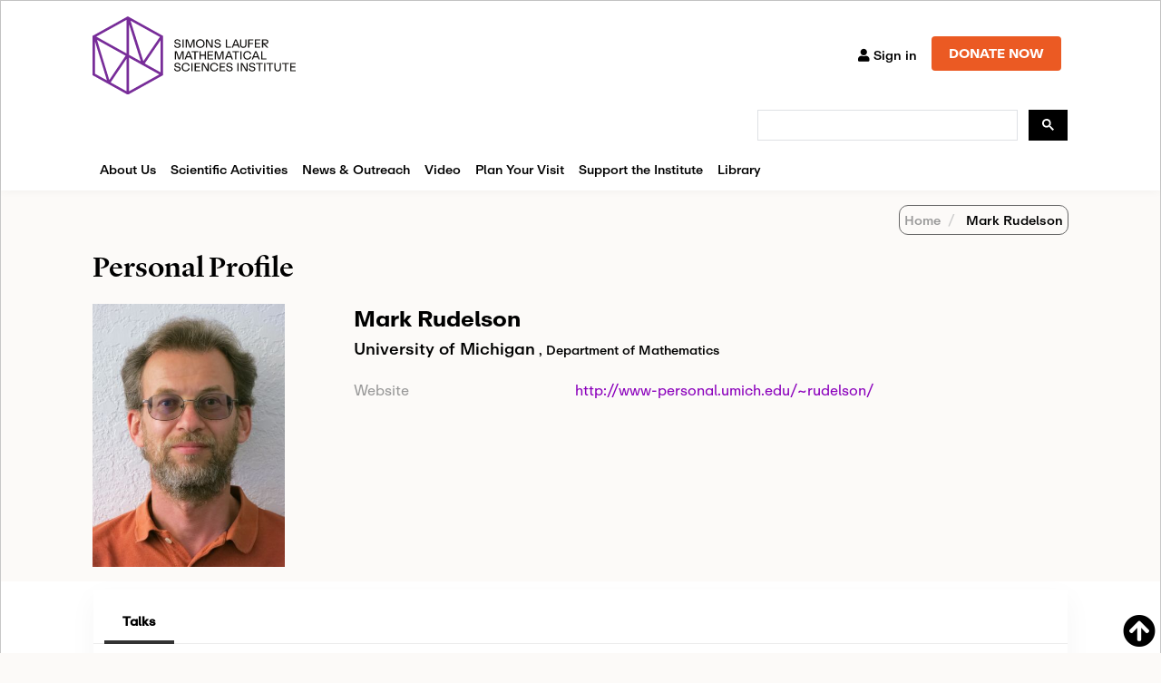

--- FILE ---
content_type: text/html; charset=utf-8
request_url: https://www.google.com/recaptcha/api2/anchor?ar=1&k=6LdNrg8oAAAAAGhINrCRXqHcu9RreYijq_xBdQTl&co=aHR0cHM6Ly93d3cuc2xtYXRoLm9yZzo0NDM.&hl=en&v=PoyoqOPhxBO7pBk68S4YbpHZ&size=invisible&anchor-ms=20000&execute-ms=30000&cb=p061jt9jqiff
body_size: 48637
content:
<!DOCTYPE HTML><html dir="ltr" lang="en"><head><meta http-equiv="Content-Type" content="text/html; charset=UTF-8">
<meta http-equiv="X-UA-Compatible" content="IE=edge">
<title>reCAPTCHA</title>
<style type="text/css">
/* cyrillic-ext */
@font-face {
  font-family: 'Roboto';
  font-style: normal;
  font-weight: 400;
  font-stretch: 100%;
  src: url(//fonts.gstatic.com/s/roboto/v48/KFO7CnqEu92Fr1ME7kSn66aGLdTylUAMa3GUBHMdazTgWw.woff2) format('woff2');
  unicode-range: U+0460-052F, U+1C80-1C8A, U+20B4, U+2DE0-2DFF, U+A640-A69F, U+FE2E-FE2F;
}
/* cyrillic */
@font-face {
  font-family: 'Roboto';
  font-style: normal;
  font-weight: 400;
  font-stretch: 100%;
  src: url(//fonts.gstatic.com/s/roboto/v48/KFO7CnqEu92Fr1ME7kSn66aGLdTylUAMa3iUBHMdazTgWw.woff2) format('woff2');
  unicode-range: U+0301, U+0400-045F, U+0490-0491, U+04B0-04B1, U+2116;
}
/* greek-ext */
@font-face {
  font-family: 'Roboto';
  font-style: normal;
  font-weight: 400;
  font-stretch: 100%;
  src: url(//fonts.gstatic.com/s/roboto/v48/KFO7CnqEu92Fr1ME7kSn66aGLdTylUAMa3CUBHMdazTgWw.woff2) format('woff2');
  unicode-range: U+1F00-1FFF;
}
/* greek */
@font-face {
  font-family: 'Roboto';
  font-style: normal;
  font-weight: 400;
  font-stretch: 100%;
  src: url(//fonts.gstatic.com/s/roboto/v48/KFO7CnqEu92Fr1ME7kSn66aGLdTylUAMa3-UBHMdazTgWw.woff2) format('woff2');
  unicode-range: U+0370-0377, U+037A-037F, U+0384-038A, U+038C, U+038E-03A1, U+03A3-03FF;
}
/* math */
@font-face {
  font-family: 'Roboto';
  font-style: normal;
  font-weight: 400;
  font-stretch: 100%;
  src: url(//fonts.gstatic.com/s/roboto/v48/KFO7CnqEu92Fr1ME7kSn66aGLdTylUAMawCUBHMdazTgWw.woff2) format('woff2');
  unicode-range: U+0302-0303, U+0305, U+0307-0308, U+0310, U+0312, U+0315, U+031A, U+0326-0327, U+032C, U+032F-0330, U+0332-0333, U+0338, U+033A, U+0346, U+034D, U+0391-03A1, U+03A3-03A9, U+03B1-03C9, U+03D1, U+03D5-03D6, U+03F0-03F1, U+03F4-03F5, U+2016-2017, U+2034-2038, U+203C, U+2040, U+2043, U+2047, U+2050, U+2057, U+205F, U+2070-2071, U+2074-208E, U+2090-209C, U+20D0-20DC, U+20E1, U+20E5-20EF, U+2100-2112, U+2114-2115, U+2117-2121, U+2123-214F, U+2190, U+2192, U+2194-21AE, U+21B0-21E5, U+21F1-21F2, U+21F4-2211, U+2213-2214, U+2216-22FF, U+2308-230B, U+2310, U+2319, U+231C-2321, U+2336-237A, U+237C, U+2395, U+239B-23B7, U+23D0, U+23DC-23E1, U+2474-2475, U+25AF, U+25B3, U+25B7, U+25BD, U+25C1, U+25CA, U+25CC, U+25FB, U+266D-266F, U+27C0-27FF, U+2900-2AFF, U+2B0E-2B11, U+2B30-2B4C, U+2BFE, U+3030, U+FF5B, U+FF5D, U+1D400-1D7FF, U+1EE00-1EEFF;
}
/* symbols */
@font-face {
  font-family: 'Roboto';
  font-style: normal;
  font-weight: 400;
  font-stretch: 100%;
  src: url(//fonts.gstatic.com/s/roboto/v48/KFO7CnqEu92Fr1ME7kSn66aGLdTylUAMaxKUBHMdazTgWw.woff2) format('woff2');
  unicode-range: U+0001-000C, U+000E-001F, U+007F-009F, U+20DD-20E0, U+20E2-20E4, U+2150-218F, U+2190, U+2192, U+2194-2199, U+21AF, U+21E6-21F0, U+21F3, U+2218-2219, U+2299, U+22C4-22C6, U+2300-243F, U+2440-244A, U+2460-24FF, U+25A0-27BF, U+2800-28FF, U+2921-2922, U+2981, U+29BF, U+29EB, U+2B00-2BFF, U+4DC0-4DFF, U+FFF9-FFFB, U+10140-1018E, U+10190-1019C, U+101A0, U+101D0-101FD, U+102E0-102FB, U+10E60-10E7E, U+1D2C0-1D2D3, U+1D2E0-1D37F, U+1F000-1F0FF, U+1F100-1F1AD, U+1F1E6-1F1FF, U+1F30D-1F30F, U+1F315, U+1F31C, U+1F31E, U+1F320-1F32C, U+1F336, U+1F378, U+1F37D, U+1F382, U+1F393-1F39F, U+1F3A7-1F3A8, U+1F3AC-1F3AF, U+1F3C2, U+1F3C4-1F3C6, U+1F3CA-1F3CE, U+1F3D4-1F3E0, U+1F3ED, U+1F3F1-1F3F3, U+1F3F5-1F3F7, U+1F408, U+1F415, U+1F41F, U+1F426, U+1F43F, U+1F441-1F442, U+1F444, U+1F446-1F449, U+1F44C-1F44E, U+1F453, U+1F46A, U+1F47D, U+1F4A3, U+1F4B0, U+1F4B3, U+1F4B9, U+1F4BB, U+1F4BF, U+1F4C8-1F4CB, U+1F4D6, U+1F4DA, U+1F4DF, U+1F4E3-1F4E6, U+1F4EA-1F4ED, U+1F4F7, U+1F4F9-1F4FB, U+1F4FD-1F4FE, U+1F503, U+1F507-1F50B, U+1F50D, U+1F512-1F513, U+1F53E-1F54A, U+1F54F-1F5FA, U+1F610, U+1F650-1F67F, U+1F687, U+1F68D, U+1F691, U+1F694, U+1F698, U+1F6AD, U+1F6B2, U+1F6B9-1F6BA, U+1F6BC, U+1F6C6-1F6CF, U+1F6D3-1F6D7, U+1F6E0-1F6EA, U+1F6F0-1F6F3, U+1F6F7-1F6FC, U+1F700-1F7FF, U+1F800-1F80B, U+1F810-1F847, U+1F850-1F859, U+1F860-1F887, U+1F890-1F8AD, U+1F8B0-1F8BB, U+1F8C0-1F8C1, U+1F900-1F90B, U+1F93B, U+1F946, U+1F984, U+1F996, U+1F9E9, U+1FA00-1FA6F, U+1FA70-1FA7C, U+1FA80-1FA89, U+1FA8F-1FAC6, U+1FACE-1FADC, U+1FADF-1FAE9, U+1FAF0-1FAF8, U+1FB00-1FBFF;
}
/* vietnamese */
@font-face {
  font-family: 'Roboto';
  font-style: normal;
  font-weight: 400;
  font-stretch: 100%;
  src: url(//fonts.gstatic.com/s/roboto/v48/KFO7CnqEu92Fr1ME7kSn66aGLdTylUAMa3OUBHMdazTgWw.woff2) format('woff2');
  unicode-range: U+0102-0103, U+0110-0111, U+0128-0129, U+0168-0169, U+01A0-01A1, U+01AF-01B0, U+0300-0301, U+0303-0304, U+0308-0309, U+0323, U+0329, U+1EA0-1EF9, U+20AB;
}
/* latin-ext */
@font-face {
  font-family: 'Roboto';
  font-style: normal;
  font-weight: 400;
  font-stretch: 100%;
  src: url(//fonts.gstatic.com/s/roboto/v48/KFO7CnqEu92Fr1ME7kSn66aGLdTylUAMa3KUBHMdazTgWw.woff2) format('woff2');
  unicode-range: U+0100-02BA, U+02BD-02C5, U+02C7-02CC, U+02CE-02D7, U+02DD-02FF, U+0304, U+0308, U+0329, U+1D00-1DBF, U+1E00-1E9F, U+1EF2-1EFF, U+2020, U+20A0-20AB, U+20AD-20C0, U+2113, U+2C60-2C7F, U+A720-A7FF;
}
/* latin */
@font-face {
  font-family: 'Roboto';
  font-style: normal;
  font-weight: 400;
  font-stretch: 100%;
  src: url(//fonts.gstatic.com/s/roboto/v48/KFO7CnqEu92Fr1ME7kSn66aGLdTylUAMa3yUBHMdazQ.woff2) format('woff2');
  unicode-range: U+0000-00FF, U+0131, U+0152-0153, U+02BB-02BC, U+02C6, U+02DA, U+02DC, U+0304, U+0308, U+0329, U+2000-206F, U+20AC, U+2122, U+2191, U+2193, U+2212, U+2215, U+FEFF, U+FFFD;
}
/* cyrillic-ext */
@font-face {
  font-family: 'Roboto';
  font-style: normal;
  font-weight: 500;
  font-stretch: 100%;
  src: url(//fonts.gstatic.com/s/roboto/v48/KFO7CnqEu92Fr1ME7kSn66aGLdTylUAMa3GUBHMdazTgWw.woff2) format('woff2');
  unicode-range: U+0460-052F, U+1C80-1C8A, U+20B4, U+2DE0-2DFF, U+A640-A69F, U+FE2E-FE2F;
}
/* cyrillic */
@font-face {
  font-family: 'Roboto';
  font-style: normal;
  font-weight: 500;
  font-stretch: 100%;
  src: url(//fonts.gstatic.com/s/roboto/v48/KFO7CnqEu92Fr1ME7kSn66aGLdTylUAMa3iUBHMdazTgWw.woff2) format('woff2');
  unicode-range: U+0301, U+0400-045F, U+0490-0491, U+04B0-04B1, U+2116;
}
/* greek-ext */
@font-face {
  font-family: 'Roboto';
  font-style: normal;
  font-weight: 500;
  font-stretch: 100%;
  src: url(//fonts.gstatic.com/s/roboto/v48/KFO7CnqEu92Fr1ME7kSn66aGLdTylUAMa3CUBHMdazTgWw.woff2) format('woff2');
  unicode-range: U+1F00-1FFF;
}
/* greek */
@font-face {
  font-family: 'Roboto';
  font-style: normal;
  font-weight: 500;
  font-stretch: 100%;
  src: url(//fonts.gstatic.com/s/roboto/v48/KFO7CnqEu92Fr1ME7kSn66aGLdTylUAMa3-UBHMdazTgWw.woff2) format('woff2');
  unicode-range: U+0370-0377, U+037A-037F, U+0384-038A, U+038C, U+038E-03A1, U+03A3-03FF;
}
/* math */
@font-face {
  font-family: 'Roboto';
  font-style: normal;
  font-weight: 500;
  font-stretch: 100%;
  src: url(//fonts.gstatic.com/s/roboto/v48/KFO7CnqEu92Fr1ME7kSn66aGLdTylUAMawCUBHMdazTgWw.woff2) format('woff2');
  unicode-range: U+0302-0303, U+0305, U+0307-0308, U+0310, U+0312, U+0315, U+031A, U+0326-0327, U+032C, U+032F-0330, U+0332-0333, U+0338, U+033A, U+0346, U+034D, U+0391-03A1, U+03A3-03A9, U+03B1-03C9, U+03D1, U+03D5-03D6, U+03F0-03F1, U+03F4-03F5, U+2016-2017, U+2034-2038, U+203C, U+2040, U+2043, U+2047, U+2050, U+2057, U+205F, U+2070-2071, U+2074-208E, U+2090-209C, U+20D0-20DC, U+20E1, U+20E5-20EF, U+2100-2112, U+2114-2115, U+2117-2121, U+2123-214F, U+2190, U+2192, U+2194-21AE, U+21B0-21E5, U+21F1-21F2, U+21F4-2211, U+2213-2214, U+2216-22FF, U+2308-230B, U+2310, U+2319, U+231C-2321, U+2336-237A, U+237C, U+2395, U+239B-23B7, U+23D0, U+23DC-23E1, U+2474-2475, U+25AF, U+25B3, U+25B7, U+25BD, U+25C1, U+25CA, U+25CC, U+25FB, U+266D-266F, U+27C0-27FF, U+2900-2AFF, U+2B0E-2B11, U+2B30-2B4C, U+2BFE, U+3030, U+FF5B, U+FF5D, U+1D400-1D7FF, U+1EE00-1EEFF;
}
/* symbols */
@font-face {
  font-family: 'Roboto';
  font-style: normal;
  font-weight: 500;
  font-stretch: 100%;
  src: url(//fonts.gstatic.com/s/roboto/v48/KFO7CnqEu92Fr1ME7kSn66aGLdTylUAMaxKUBHMdazTgWw.woff2) format('woff2');
  unicode-range: U+0001-000C, U+000E-001F, U+007F-009F, U+20DD-20E0, U+20E2-20E4, U+2150-218F, U+2190, U+2192, U+2194-2199, U+21AF, U+21E6-21F0, U+21F3, U+2218-2219, U+2299, U+22C4-22C6, U+2300-243F, U+2440-244A, U+2460-24FF, U+25A0-27BF, U+2800-28FF, U+2921-2922, U+2981, U+29BF, U+29EB, U+2B00-2BFF, U+4DC0-4DFF, U+FFF9-FFFB, U+10140-1018E, U+10190-1019C, U+101A0, U+101D0-101FD, U+102E0-102FB, U+10E60-10E7E, U+1D2C0-1D2D3, U+1D2E0-1D37F, U+1F000-1F0FF, U+1F100-1F1AD, U+1F1E6-1F1FF, U+1F30D-1F30F, U+1F315, U+1F31C, U+1F31E, U+1F320-1F32C, U+1F336, U+1F378, U+1F37D, U+1F382, U+1F393-1F39F, U+1F3A7-1F3A8, U+1F3AC-1F3AF, U+1F3C2, U+1F3C4-1F3C6, U+1F3CA-1F3CE, U+1F3D4-1F3E0, U+1F3ED, U+1F3F1-1F3F3, U+1F3F5-1F3F7, U+1F408, U+1F415, U+1F41F, U+1F426, U+1F43F, U+1F441-1F442, U+1F444, U+1F446-1F449, U+1F44C-1F44E, U+1F453, U+1F46A, U+1F47D, U+1F4A3, U+1F4B0, U+1F4B3, U+1F4B9, U+1F4BB, U+1F4BF, U+1F4C8-1F4CB, U+1F4D6, U+1F4DA, U+1F4DF, U+1F4E3-1F4E6, U+1F4EA-1F4ED, U+1F4F7, U+1F4F9-1F4FB, U+1F4FD-1F4FE, U+1F503, U+1F507-1F50B, U+1F50D, U+1F512-1F513, U+1F53E-1F54A, U+1F54F-1F5FA, U+1F610, U+1F650-1F67F, U+1F687, U+1F68D, U+1F691, U+1F694, U+1F698, U+1F6AD, U+1F6B2, U+1F6B9-1F6BA, U+1F6BC, U+1F6C6-1F6CF, U+1F6D3-1F6D7, U+1F6E0-1F6EA, U+1F6F0-1F6F3, U+1F6F7-1F6FC, U+1F700-1F7FF, U+1F800-1F80B, U+1F810-1F847, U+1F850-1F859, U+1F860-1F887, U+1F890-1F8AD, U+1F8B0-1F8BB, U+1F8C0-1F8C1, U+1F900-1F90B, U+1F93B, U+1F946, U+1F984, U+1F996, U+1F9E9, U+1FA00-1FA6F, U+1FA70-1FA7C, U+1FA80-1FA89, U+1FA8F-1FAC6, U+1FACE-1FADC, U+1FADF-1FAE9, U+1FAF0-1FAF8, U+1FB00-1FBFF;
}
/* vietnamese */
@font-face {
  font-family: 'Roboto';
  font-style: normal;
  font-weight: 500;
  font-stretch: 100%;
  src: url(//fonts.gstatic.com/s/roboto/v48/KFO7CnqEu92Fr1ME7kSn66aGLdTylUAMa3OUBHMdazTgWw.woff2) format('woff2');
  unicode-range: U+0102-0103, U+0110-0111, U+0128-0129, U+0168-0169, U+01A0-01A1, U+01AF-01B0, U+0300-0301, U+0303-0304, U+0308-0309, U+0323, U+0329, U+1EA0-1EF9, U+20AB;
}
/* latin-ext */
@font-face {
  font-family: 'Roboto';
  font-style: normal;
  font-weight: 500;
  font-stretch: 100%;
  src: url(//fonts.gstatic.com/s/roboto/v48/KFO7CnqEu92Fr1ME7kSn66aGLdTylUAMa3KUBHMdazTgWw.woff2) format('woff2');
  unicode-range: U+0100-02BA, U+02BD-02C5, U+02C7-02CC, U+02CE-02D7, U+02DD-02FF, U+0304, U+0308, U+0329, U+1D00-1DBF, U+1E00-1E9F, U+1EF2-1EFF, U+2020, U+20A0-20AB, U+20AD-20C0, U+2113, U+2C60-2C7F, U+A720-A7FF;
}
/* latin */
@font-face {
  font-family: 'Roboto';
  font-style: normal;
  font-weight: 500;
  font-stretch: 100%;
  src: url(//fonts.gstatic.com/s/roboto/v48/KFO7CnqEu92Fr1ME7kSn66aGLdTylUAMa3yUBHMdazQ.woff2) format('woff2');
  unicode-range: U+0000-00FF, U+0131, U+0152-0153, U+02BB-02BC, U+02C6, U+02DA, U+02DC, U+0304, U+0308, U+0329, U+2000-206F, U+20AC, U+2122, U+2191, U+2193, U+2212, U+2215, U+FEFF, U+FFFD;
}
/* cyrillic-ext */
@font-face {
  font-family: 'Roboto';
  font-style: normal;
  font-weight: 900;
  font-stretch: 100%;
  src: url(//fonts.gstatic.com/s/roboto/v48/KFO7CnqEu92Fr1ME7kSn66aGLdTylUAMa3GUBHMdazTgWw.woff2) format('woff2');
  unicode-range: U+0460-052F, U+1C80-1C8A, U+20B4, U+2DE0-2DFF, U+A640-A69F, U+FE2E-FE2F;
}
/* cyrillic */
@font-face {
  font-family: 'Roboto';
  font-style: normal;
  font-weight: 900;
  font-stretch: 100%;
  src: url(//fonts.gstatic.com/s/roboto/v48/KFO7CnqEu92Fr1ME7kSn66aGLdTylUAMa3iUBHMdazTgWw.woff2) format('woff2');
  unicode-range: U+0301, U+0400-045F, U+0490-0491, U+04B0-04B1, U+2116;
}
/* greek-ext */
@font-face {
  font-family: 'Roboto';
  font-style: normal;
  font-weight: 900;
  font-stretch: 100%;
  src: url(//fonts.gstatic.com/s/roboto/v48/KFO7CnqEu92Fr1ME7kSn66aGLdTylUAMa3CUBHMdazTgWw.woff2) format('woff2');
  unicode-range: U+1F00-1FFF;
}
/* greek */
@font-face {
  font-family: 'Roboto';
  font-style: normal;
  font-weight: 900;
  font-stretch: 100%;
  src: url(//fonts.gstatic.com/s/roboto/v48/KFO7CnqEu92Fr1ME7kSn66aGLdTylUAMa3-UBHMdazTgWw.woff2) format('woff2');
  unicode-range: U+0370-0377, U+037A-037F, U+0384-038A, U+038C, U+038E-03A1, U+03A3-03FF;
}
/* math */
@font-face {
  font-family: 'Roboto';
  font-style: normal;
  font-weight: 900;
  font-stretch: 100%;
  src: url(//fonts.gstatic.com/s/roboto/v48/KFO7CnqEu92Fr1ME7kSn66aGLdTylUAMawCUBHMdazTgWw.woff2) format('woff2');
  unicode-range: U+0302-0303, U+0305, U+0307-0308, U+0310, U+0312, U+0315, U+031A, U+0326-0327, U+032C, U+032F-0330, U+0332-0333, U+0338, U+033A, U+0346, U+034D, U+0391-03A1, U+03A3-03A9, U+03B1-03C9, U+03D1, U+03D5-03D6, U+03F0-03F1, U+03F4-03F5, U+2016-2017, U+2034-2038, U+203C, U+2040, U+2043, U+2047, U+2050, U+2057, U+205F, U+2070-2071, U+2074-208E, U+2090-209C, U+20D0-20DC, U+20E1, U+20E5-20EF, U+2100-2112, U+2114-2115, U+2117-2121, U+2123-214F, U+2190, U+2192, U+2194-21AE, U+21B0-21E5, U+21F1-21F2, U+21F4-2211, U+2213-2214, U+2216-22FF, U+2308-230B, U+2310, U+2319, U+231C-2321, U+2336-237A, U+237C, U+2395, U+239B-23B7, U+23D0, U+23DC-23E1, U+2474-2475, U+25AF, U+25B3, U+25B7, U+25BD, U+25C1, U+25CA, U+25CC, U+25FB, U+266D-266F, U+27C0-27FF, U+2900-2AFF, U+2B0E-2B11, U+2B30-2B4C, U+2BFE, U+3030, U+FF5B, U+FF5D, U+1D400-1D7FF, U+1EE00-1EEFF;
}
/* symbols */
@font-face {
  font-family: 'Roboto';
  font-style: normal;
  font-weight: 900;
  font-stretch: 100%;
  src: url(//fonts.gstatic.com/s/roboto/v48/KFO7CnqEu92Fr1ME7kSn66aGLdTylUAMaxKUBHMdazTgWw.woff2) format('woff2');
  unicode-range: U+0001-000C, U+000E-001F, U+007F-009F, U+20DD-20E0, U+20E2-20E4, U+2150-218F, U+2190, U+2192, U+2194-2199, U+21AF, U+21E6-21F0, U+21F3, U+2218-2219, U+2299, U+22C4-22C6, U+2300-243F, U+2440-244A, U+2460-24FF, U+25A0-27BF, U+2800-28FF, U+2921-2922, U+2981, U+29BF, U+29EB, U+2B00-2BFF, U+4DC0-4DFF, U+FFF9-FFFB, U+10140-1018E, U+10190-1019C, U+101A0, U+101D0-101FD, U+102E0-102FB, U+10E60-10E7E, U+1D2C0-1D2D3, U+1D2E0-1D37F, U+1F000-1F0FF, U+1F100-1F1AD, U+1F1E6-1F1FF, U+1F30D-1F30F, U+1F315, U+1F31C, U+1F31E, U+1F320-1F32C, U+1F336, U+1F378, U+1F37D, U+1F382, U+1F393-1F39F, U+1F3A7-1F3A8, U+1F3AC-1F3AF, U+1F3C2, U+1F3C4-1F3C6, U+1F3CA-1F3CE, U+1F3D4-1F3E0, U+1F3ED, U+1F3F1-1F3F3, U+1F3F5-1F3F7, U+1F408, U+1F415, U+1F41F, U+1F426, U+1F43F, U+1F441-1F442, U+1F444, U+1F446-1F449, U+1F44C-1F44E, U+1F453, U+1F46A, U+1F47D, U+1F4A3, U+1F4B0, U+1F4B3, U+1F4B9, U+1F4BB, U+1F4BF, U+1F4C8-1F4CB, U+1F4D6, U+1F4DA, U+1F4DF, U+1F4E3-1F4E6, U+1F4EA-1F4ED, U+1F4F7, U+1F4F9-1F4FB, U+1F4FD-1F4FE, U+1F503, U+1F507-1F50B, U+1F50D, U+1F512-1F513, U+1F53E-1F54A, U+1F54F-1F5FA, U+1F610, U+1F650-1F67F, U+1F687, U+1F68D, U+1F691, U+1F694, U+1F698, U+1F6AD, U+1F6B2, U+1F6B9-1F6BA, U+1F6BC, U+1F6C6-1F6CF, U+1F6D3-1F6D7, U+1F6E0-1F6EA, U+1F6F0-1F6F3, U+1F6F7-1F6FC, U+1F700-1F7FF, U+1F800-1F80B, U+1F810-1F847, U+1F850-1F859, U+1F860-1F887, U+1F890-1F8AD, U+1F8B0-1F8BB, U+1F8C0-1F8C1, U+1F900-1F90B, U+1F93B, U+1F946, U+1F984, U+1F996, U+1F9E9, U+1FA00-1FA6F, U+1FA70-1FA7C, U+1FA80-1FA89, U+1FA8F-1FAC6, U+1FACE-1FADC, U+1FADF-1FAE9, U+1FAF0-1FAF8, U+1FB00-1FBFF;
}
/* vietnamese */
@font-face {
  font-family: 'Roboto';
  font-style: normal;
  font-weight: 900;
  font-stretch: 100%;
  src: url(//fonts.gstatic.com/s/roboto/v48/KFO7CnqEu92Fr1ME7kSn66aGLdTylUAMa3OUBHMdazTgWw.woff2) format('woff2');
  unicode-range: U+0102-0103, U+0110-0111, U+0128-0129, U+0168-0169, U+01A0-01A1, U+01AF-01B0, U+0300-0301, U+0303-0304, U+0308-0309, U+0323, U+0329, U+1EA0-1EF9, U+20AB;
}
/* latin-ext */
@font-face {
  font-family: 'Roboto';
  font-style: normal;
  font-weight: 900;
  font-stretch: 100%;
  src: url(//fonts.gstatic.com/s/roboto/v48/KFO7CnqEu92Fr1ME7kSn66aGLdTylUAMa3KUBHMdazTgWw.woff2) format('woff2');
  unicode-range: U+0100-02BA, U+02BD-02C5, U+02C7-02CC, U+02CE-02D7, U+02DD-02FF, U+0304, U+0308, U+0329, U+1D00-1DBF, U+1E00-1E9F, U+1EF2-1EFF, U+2020, U+20A0-20AB, U+20AD-20C0, U+2113, U+2C60-2C7F, U+A720-A7FF;
}
/* latin */
@font-face {
  font-family: 'Roboto';
  font-style: normal;
  font-weight: 900;
  font-stretch: 100%;
  src: url(//fonts.gstatic.com/s/roboto/v48/KFO7CnqEu92Fr1ME7kSn66aGLdTylUAMa3yUBHMdazQ.woff2) format('woff2');
  unicode-range: U+0000-00FF, U+0131, U+0152-0153, U+02BB-02BC, U+02C6, U+02DA, U+02DC, U+0304, U+0308, U+0329, U+2000-206F, U+20AC, U+2122, U+2191, U+2193, U+2212, U+2215, U+FEFF, U+FFFD;
}

</style>
<link rel="stylesheet" type="text/css" href="https://www.gstatic.com/recaptcha/releases/PoyoqOPhxBO7pBk68S4YbpHZ/styles__ltr.css">
<script nonce="9OUYfo-4V8Y7zJEHWIM15A" type="text/javascript">window['__recaptcha_api'] = 'https://www.google.com/recaptcha/api2/';</script>
<script type="text/javascript" src="https://www.gstatic.com/recaptcha/releases/PoyoqOPhxBO7pBk68S4YbpHZ/recaptcha__en.js" nonce="9OUYfo-4V8Y7zJEHWIM15A">
      
    </script></head>
<body><div id="rc-anchor-alert" class="rc-anchor-alert"></div>
<input type="hidden" id="recaptcha-token" value="[base64]">
<script type="text/javascript" nonce="9OUYfo-4V8Y7zJEHWIM15A">
      recaptcha.anchor.Main.init("[\x22ainput\x22,[\x22bgdata\x22,\x22\x22,\[base64]/[base64]/MjU1Ong/[base64]/[base64]/[base64]/[base64]/[base64]/[base64]/[base64]/[base64]/[base64]/[base64]/[base64]/[base64]/[base64]/[base64]/[base64]\\u003d\x22,\[base64]\\u003d\\u003d\x22,\x22MUHCkMKDw4TCp8OgwqYAOsKkWS/[base64]/DtRnDmcKGwoAawoFCwozCn0QdRGvCocKgwrTDpsKww4fClTo8JWwew4Ulw5bCo01XJ2PCoXPDl8OCw4rDtyDCgMOmBXDCjMKtYi/[base64]/Dmg5vN0JIJ8OOw58Lw5J/TU0ew5/[base64]/CvVLCtXbCsMOqLQfCqMKGe0/Du8OePsKTR8K4IMOkwpLDuCXDuMOiwoQUDMKuSMOfB0oxaMO4w5HCh8KEw6AXwo/DnSfClsO7LjfDkcKHeUNswq/[base64]/Cq0TChHBIwpHDicOrw6nDhX7Ds8OFwrjCjcOTE8KKYcK/UsK/wpPDmcKNL8K/w4HCs8OmwrwcaDPDhl3DlmBBw5BZPMKSwoVLIMO5w4EJRcKxI8OLwrIrw49gdCfCsMKwSyrCqyzClDbCs8KaFMKLwq4ewqnDrClKMUl0w41OwoMYRsKSYkfCsBJIam7DmcOsw5l/UsKWZ8KPwqg3eMKrw5hALVAlwpfDrMKEFXPDuMOAwp3Dh8KycQB9w5NMPjdJBSLDkgsyA01WwprCnX4LQFZkV8O3wojDmcK8wozDvVJGEA7CoMKyAcK5QMO+w6XCjREuw5cnL2XDjVYVwozChQIHwr3CiQrCmMO9fsK3w7Qqw7R/wrcHwpZUwr1cw7LCmW0HBMOKKcOoKAPDhVjCrgN+XD4hw5g0w7EkwpMrwqZnw5jDtsKMUMKmwqvCjhNIw5UNwpXCkBAcwpRKw63CvMO0GErDhR9TZ8Okwo9jw5ERw6LCtELCocKkw74jNnh3woQDw6hiwpIOFWcswrXCucKHHcOgwrjCsVs/wroneB5rw5LDlsK6w4JMw7HDsQRUw73DiBIjEsKUFMKJw7nCrGxcwrfDnzYTBlDCpSIow6gVw7HCtQ5twrA4Pw/CicKGwrvCl2/DkMOjwrcCCcKTQsKsZT0qwobDqwPCgcK3TmESOTk5NX/[base64]/wrXDqBbDj8ORFitLGMKjwqY6Y0Ukw6MgFl0YPcOACcOHw47DtcOTJio9Iwc/DMKAw6NrwopcGB7CvSQww4/Dn34qw489w5bCtGk2QFfCv8Oww4xgMcOewqXDv13DosOCwp/Dn8OWfcO+w4LCjEwewq1sZMKfw5zCncOTIHcqw5nDulLCvcOLNzjDvsOcwrPDq8OuwqfDpxjDrcKnw6jCqkQ7M0YmSjhCKMKjF1g2UyhHNRDCtDvDqFRUw6LDpTcWFcOQw6dOwpDChxXDpw/Dj8KewptOA3YEYcO9YR7CjcOzAxzDncOAw4pNwrEqOcOtw5V5fMOiZjR0GMOGwp3DlAhlw7vDmgjDo2zCkU7DgsOgw5Bpw5TCpSXCvQFsw5AIwq3Dj8OLwq8KSFTDq8KHdmR/TX9uwpVvJSvCisOiWcK/OG9Vwr9UwrxuPcKYRcOIw4LDsMKCw77DgwEjQsK2FnnCmzhvEA8fwo9kWk00eMK6CE1gZHNIUUNWcQQ3MsORNyNgwofDhnnDgcK/w7Euw7zDlx3DqF5qeMKUw6/CkkMAUMKDM2zDhcOOwoEOw5DDkHUPw5XCtsO/w7TDtcKBPcKUwp/DmVJuTMO7wrtqwrwrwqVtBWURMWcnPMKFwo/Di8KrTcOIwqHCvzBqw5nCnBsmwrEJwpsrwqYnD8O4cMKywqEfW8OHwq1AFjhNwpIVF1xpw7kcI8Omwr3DojjDqMKiwonCkRnCtBnCr8OqTcOMYcKYwp8/[base64]/DtcORwq7DsXwMwp3CqnIKAVNBwr83G8KCwp7DtFvDlVrDhcO7w6MrwqhVccOqw4jCnSRrw4JaJ1sdwooeDRIcQkFuwqlvUsKaIMKMBmo4Z8KtaRDCj3fClCXDrcK/wrLCisKAwqR6wqkVb8OtScOpHDEUwrtSwr1FNBDDosOjAVh9worDgEPCsg7CrW/CsTDDl8O2w5gqwo1Cw6QrTifCrV7DqxzDlsOgLS04T8OUVFoYSEvDrFQjEyvCjkNBAsOpwqIZGSY5HCjDsMK1H05wwoLDjxfCnsKUw6gWBS3Dg8O+AV/[base64]/DkcOCwpQeJMKzHgbDr1xOwr4cV8ODHRtHLsO/[base64]/DnBPCkHzDu8OLQwzCq8OcVUc0JD1zw7YlBR0Uf8OQXFJKClImIQNlIMOoMcOXEsKOFsKXwqYTMsKYOsOxWR7DicOTJVTCmhfDpMO8b8Kpc3lSUcKIcxHDjsOqWsO/w79PUMK+WWzClSEHHMKbw63DlVfDlMKzEBgHAEnChD1Jw4oyfsK0wrfDmTdtwoU7woXDjBzCmkjCu1zDhsKMwoB3PcO9Q8KOw4Zqw4HDqkrDkMOPw77CscOPVcK5A8OOYCkdwoTCjjfCqlXDixhQw6tDw47CvcOkw51+SMK7ccObwr7DoMKCPMKBwqDCgx/ChXfCuRnCq19vw7hNUcKgw4tJd00SwqXDoHVhfRrCnDbCrMKxMlhXw5nDsRXDgUtqw5dHwovCu8OkwpZeW8KoJMKffsObw4sswqnClzgTIcKMCcKjw5HCnsK3wqvDo8KsXsKdw5HCpMOBw6bDtcKuw4gdw5RmcAsoJsKaw7/DmcOvPhBfNH4pw4AbNhDCncO0NsOSw7LClsOJw5TCocOoGcOXXBXDp8KzRcO5TXPCt8KawqZyw4rDlMO1w6zCmBvChHPDjcOJdirDjVDDr3lnwqfCkMOAw44TwrrCvMKjFsKPwqPCusKgwpNSc8KLw63DrxrDhGzDoCnDgj/[base64]/Dk8KcE8KsZgzDnMK1w5LDq2fCvArDn8KdwofDkRl9wqYOw7Znw7rDpcOGYEBqSx7Dj8KAZTfDmMKYwojDiH4cw7TDkl7Dh8Kmw6vDhG7ChmprBmJ1wrrDuU3DuG1kS8KOwo8BH2PDkAYqYMKtw6vDqnF+wofCjsO0ahjCknPDsMKTQ8OoUWDDiMObARhdQXMhXXRDwq/ChBDCjB12w5jCiHXCpWhyGcKcwozDlmXDoGArw5fCmsOaICnCksO6RcOsCH0WMD3DjCRmwoVfw6XDtVLDoiBzwr/DscOzRsKONcKKw6jDjsKmw4chL8OlF8KEBFnChh3DgWsOLyfChsOpwq0kaVBaw4jDsn0UfyHCgGtFasKuUHAHw5bCqxLDpkMBw4ErwoMPBG7DnsKnHQoAFTwBw4/DozcswqLDqMK8AiHCpcKtwqzDsXPDsTzCosKOwp/DhsKjw6VJMcKmwoTCsxnCplXCqCLCtwhnw4o2wrfCkErDvDZpXsOcW8KOw7wVw6JlTCPDsiw9wqRKEMO5AQljw7QCwqRWwo1BwqzDgsOzw6bDkMKAwr06w4hww4/DqMK6WT/[base64]/Cq2HDp8K/IsK4cMOqFmzCpg3DiA3CksObwqvCtsOAw5sgbsK+w4N5ElzDqEvCkzjDkQ3DoFYtc1fCksKRw4vCusOJwrrCgmJ2eCjCj0YgaMKPw77Cs8KLwrjCuD/DvT0teWIAC0lFWwrDpUrCkcOfwq/Cm8KmFMKIwovDo8OVSGTDkHHDj1XDt8OJOMOnwq/DpsO4w4zDkcK+HhUXw7lzwovDvgp/wrnCtMKIw5U0wrsXwq3Dv8OaJCHCql3Dl8Ohwq0QwrcYacKJw7HCkW/[base64]/[base64]/[base64]/KXrDisOWw5UgHiHChMOgwrTDicKmw4Y5NcKRwoBWYcKLGMOzAcO8w4/Dj8KQECnCuBdyTk4Vw4N8cMKSUDgBYcODwpDCrcOXwrx9M8KMw6jDjRMLwrDDlMOVw4TDr8KOwo1Uw6/DignCqRzDpsKcw6zCvMK8w4vCjMOXwojCpcKARHxTLcKpw5NgwoMBR0/ConjCv8K8wr3DhcOHPsKyw4HCg8OVK0o0ayF0VcKjb8OHw4XCh0DCix8rwrHCr8KGwprDpyHDvnnDogXCqSrDpmojw4Yqwp1Rw7hdwpTDuDUyw4INwojCo8OEPMKUw7oHasOrw4DCiHrCmUJzSRZ9K8OaeW/CpcKpw6pVYDDClcK8ccOrBD0jwpJDbV5OHSYRwoR6T2QQw70Aw6teZMOnw7FuO8O4wprCjxdVTsK8woTCkMO7V8OXOcOVahTDl8KewrMgw6pgwqFXb8OBw71Gw7XCj8KyFcKLMWnDuMKewovDnsKHQ8OCBsO+w7A/wp09bms0wo3DpcOXwoTCoxvDrcONw5Jyw4/Dm1TCojUsBMODwpPDvgd9FTHCgkI/NMKPAMKdWsKpKVfCpyNywpHDvsO3MlXDvGw/[base64]/[base64]/CkG/DtsO2LBTDoBIcaRtsHsK5Ik9Ywr4mwrvCtUdRw6HCosKtw47CmXQNKsK7w4/Dp8KIwqQEwr8ZNj0SSz/Dtx/DoQvDjUTCnsKiW8KawqnDuwrCglpZw4AWOsKwLWHCkcKCw73Dj8KqLcKYfihxwqwjwq8kw6U3wqkBVMKLBgI5Fit4ZcOjFlvCiMKbw61CwqHDsjdkw4Mxw70MwplWSWJcH1o2L8O3Yw3CuG7DiMOOQlFMwo/Di8Onw6EdwrDDjGMuYygxw6nCsMKgNMOxbcKTw4pbEEfCuArDhUszwqgpO8Kiwo/[base64]/LEnCuirDr8OueGByQwJpwqzDiR/DhXzCoEvDo8K5LcO+AMKewqLDvMOuLCY1worCgcOUTwNaw4HDhcOywrXDlcOuecKVElxIw4kgwoUbwqfDssO/woxWB1zDvsKmw6Rlagdswp8BM8O/[base64]/AkN4w7cowq/DjMOMZWLDlDTClsKcb8OYDGhUwq/DjgLCvC4NesOgw6JMasOcYF5EwqgSYsOGZsKwd8O3I0JqwqQmw7bDrcOgwrnCnsOTw6pLw5jDisKoScKMf8KSNCbCt3fDnT7Cp1wJw5fDhMOuw41cwq3DusOUc8OVwopXwpjCm8O5w4vCg8KmwpbDuAnClnHDmVViCMKECsOEWCB9wqhQwq1Pwq/DqcOaL37DmglmCMKpJgXDlzIlKMOlwoHCr8OJwp7CjMOdL1nCo8K1wpIjw57CjAPDs2onw6DDjmkBw7TDn8K4UcOOwpLDv8K+UgcYwqzDnlU0N8OBwrEDQ8OYw5U7Ymk1BsOVT8K+YGjDtAldwoNRw43Dm8KGwrQfZ8ORw6vCrsOAwpfDt37CpltGw5HCtsK/wprDmsO6WcK4w4cLJHZSd8Olw4vChA4/PgjCi8Oya3Znwp7CsCNqwokfecK/[base64]/[base64]/[base64]/CmULCtS/DncKbV1HColtbAcOtw55yw5wgIMO4L1AHU8OsM8KHw71Kw5Q/JFVudMO7wrjCtMOhJ8KAFTDCucKdMsKSworDsMO6w5YOw5TDgcOHwqNAKgo9wq/DusOGQ2/[base64]/wr/CkTVxYcKAHcObNl/[base64]/wr8jw47CpXjDtMKqw7PCh8KMwptXKMKSBMKIwrTDkTPCvsKcwpcjCicGXkjCl8KHEVhyAsObXTbCjsKywrXDpQpWw5jDmXLCvGXCtiFWMMOXwqHCn15XwrHDkAlGwofDoWfCjMOUf1Y7w53DusKRw4vDhXLCl8OPNsOPdBhVOAFyc8O6wo3Dskt/eTnDt8KNwoDCs8KgPcKlw7ddYxrCl8OSfTYJwrLCqsOYw5p7w6E3w4TCh8OkSGkcaMODPcOtw5LCmMOqW8KRw5c/NcKOwovDmyRaccOKQsOBOMOQdMKKFCzDksOzZXpvOAASwrBSOBBWIcKMwqJydgRmw7sXwqHChz7DplF6wq5IVG3CjsKdwq5oEMObw5ANwpXDsF/CnxZ/[base64]/DkMKRCcKqDMKjwrPDjX/DukIqwoXCisKgLMOCaMOdCMOVZcOod8KWZsOrfjYDfcK6P15SPGUdwpd0K8O3w5/CgsOywr/CsRfDkXbCocKwasK4Qyg3wqNlSAJwMMOVw6QXQMK/w5/CkcOTIwYcYcKTwqvCnxxrwqPCsBrCuyAOw7BsGgcBw4HDuUkFZX7CnTRuwqnChSrCkHYFw7Q1H8OHw4DCuBTDt8K0wpc4wrbCphVswp5oBMOKRMKEG8KgA3fCkTViKw0jH8O/KhAYw43CjU/[base64]/Cn8KESsKpdcKKw5nDqUp1wrDCgsKdE8KrBS7Ch3Mgwr7DmcKDworDmsO9wr1MVcOlwpwQMMKiJGgSwrjDjAYPXlQCGTnDmmjDkB4uVCXCtMO2w5dld8OxBANJwotIXsO8wpdUw7DCqgoeUMOZwpckUsKWwoIrGGE9w6QpwoIGwpzCjsKiw5PDtyx/[base64]/CsR3Cg3vChn8xA8O9QcOZUmjCtSTDhiDDi1/[base64]/wrkww7/DiMKCZ8K5w5TCphUvw7UHaXTDv8K2w6PDrMKsOsOsWxTDpcKjWTfDgmTDncOAw6YpIMODw57DmE7DhMKgbykAEsKEW8Kqwp3CqsKFwpMuwpjDglgywpvDpMKiw4hkMMKVWMK7agnDicO/KsOnwrgqKht7HMKkw7R9wpEsK8KnN8KIw4/CnzbCqsKsAcOeTXHCq8OOb8K+csOiw71ewo3CrMOcRTIqM8KfcBACw41Dw5FVXyMiZsOmfSBuXcOSIiDDoVXChsKpw6xJwq3Cn8KBw67Cn8K9YlM+wpdBT8KDBTnCnMKrwqttcSNEwoDDvB/DjDROAcOZwrNNwo1hQMK9ZMOZwp/Dv2cObB98eEDDoAPCiVjCnsOFwoXDrcKwG8K1XEoRwpDCmxR3RcOhw4rCkF1yMB/CkRVUwoEuDcKTLmnDn8OQK8KAbwNWRCEhYcONJyzCt8O2w4UrTkdlwoXCmmoZwovDtsOUEx4QYEEMw69Nw7XCtcOhw6fCojTDmcO6PsO4wrnCnQPDk1DDol5wKsOVDXHDh8K7MsO2woxPw6fCoDHCvsO4wq5qw704w7/CmmJ/F8K/H3YUwr9ew4Y7wqTCthcPasKcw7ltwrnDssORw6DCuhsONHPDscK0woJ4w6/[base64]/wp8zRsObwqHCksKSfMKTwoFpw6vCtT/[base64]/[base64]/ClMKGw5zDogLDksKfwoJ4wqEzbsOFL8OPw7rDtcOtORfCnsOpw5/CgcOxNyPDtGnDuSxHwqU/[base64]/wq/CuXFRQcKiSsKtLnTCkh3Ct1pJU8ObI8K/[base64]/ClcOkPAYQBn/DgcKvdAoKw7rDogHDg8Kfw6Y1blcgw7dkdsKAQMKvw4gAwqdnAsKdw6zDo8ORM8KhwpdQNRzDsU1zEcK0eT/ChCMWwqTClz8rw4FdYsKcQnfDui/[base64]/[base64]/[base64]/[base64]/Dg2FEwrzCtCTDjDvDl8KfQMONPMKFR8KPw7spwrrDg3nCssOTw4YZw5k9MA8owqhfFWxww6ohwpttw7wqwoLChsOqb8KHwpvDm8KHcsOsDnRPF8ORARXDsTXDiDrCgMKBH8OLScO+wplMwrTCq0/Cq8Kqwp3Dk8O9SmR3wrwjwoLCqMKaw4YmB000WsKKLzPCk8O5QmTDvsK8QsKtVkvCgwAITMOLw5nCmjLDncK0SmRCwp4Bwo0+w6JxHngKwqRvw6LDrFNFCsOlO8KKwq1pWGscC2rCrhN6wp7DlUXDpsKlagPDisO/[base64]/w7MnworDj246ICoSIsOxwpEyWMK0wrUwUFvDvsKPIE3DrcOqwphPw63Ds8KAw5h3PgIGw6nDoTV6w61KHT19w6zDm8KSw6fDicKcwqQ/wr7Cgy5bwprCscKVGcOjw7c9NMOvXTXCg1DCvsK1wqTCgF9eecOXw7gKDlIvfTPCjMOXEEjCn8Kqw5pSwoUQL2zDkikxwofDm8Ksw7bCmcKXw69qcFs8cVofeEXDpMOIdx9mw7zCvl7CgT4hw5Ajwr9hw5TDpcOewr8Bw43CtcKFwrDDrjDDgRfDqhZvw7A/Nm3Cu8OVw7HCr8Kdw57CucOUW8KYXMOzw6DCvkDCksKxwp1FwqXCgiRlw5zDusKPEjgDwrvCoyzDqDHCisO9wq/CqV0bwrxJwoHCgsOVI8OKasOQSU9FOCoSfMKcwqEow7UZVEkbScOGB30AGzPDiBVZb8OGBBE+BsKGM1vDhnPColwQw4h7w4zCnsK+w65LwoTCsA0ME0B8wrvDpcKtw5/CiEXClBHDlsOgw7RDw47CgipzworCmhDDi8O5w5TDv0IiwqJxwqEnw6vDmUPDnjDDin3DiMKXLTPDj8KJwp/[base64]/DjlHDgsKmwq/[base64]/CtMK1a8Ogw6AawrwJwpIewqjDv8KZwpPDpMKfFcKWIXoebHZIf8KEw55nw5cxwpVgwpjCrDkGTH5RT8KrDsKpcnzChMOfYk5VwpbDu8Ovwp3CgUnDuW/CnMOjwrPCncKfw6sfwpvDicOcw7bCkR0sGMK2wqjCt8KDw5gwQMOVw7rCm8OCwqweFMKnPj/Cqk0SworCocO5DBXDoz96w79zXAYYcWrCrMO/QGkjwpZuwrsIYCFPRhIvw6HCqsKOw6IswqIHcTYZZMO/EjQobsK2wpXCtMO6ZMOqe8Kpw43CkMKye8OnJsKgwpBJwooBw53Cn8KHw69iwpZGw5HChsKuPcK9GsKvdynCl8Kgw64tV1PDs8O1DnXDjDjDsE/[base64]/wp7Ch8KDwpLDnVfCg8KTwq3CgEx2w6tswqQywprDkcKFXMOCw6EqJ8O6acKYakjCnMKUwqItw7nCqzPDnRc3WBPDjjYLwp7DrT47cCLChC7CocOtGMKQwosPPB3Dg8KKM2giw6XCosO1w5nCocKlf8O2wrpnNUfCscKORVUHw5nCuG3CisK7w4rDg2zCl2/ChsK2UUx3LMOJw6IbEFXDnMKjwpYHJn3CrsKeQ8KiJzAYPsKxUjwZMMKZRsObZXI9MMKgw6bDr8OCScKibVMDw5bDmiQNw6zCiCzDlcKzw7EqS3/CnsKxZ8KrFMOTLsKzBDBCw7k5w6PCjQjDvsKaDkbCosKPwqTDuMK4dsK5FGljJMKcw7TCpQA5GRMvw5jDuMK5CMKVIQNgDMO8wp/DvsK7w59fw5TDiMKQMSXCg21QRgAQUsOPw65qwqLDoFXDqsKNVsOmcMOzGXd/wp4YKSFoflpUwoJ2w43DkcK/LsOawonDlh3Ck8OdKsOzw556w44fw6wbc1h8aFjDjSddb8KKwrJTchDDkMOGVHprw7tXTsOOMMOKZy4kw7c0dsOdw4/DhcKfUgnCtcOtIV4aw5UAcyFcXMKbw6jClmd+dsO0w5DCqcKXwovDiBTCh8OLw6/[base64]/[base64]/CnyzDsF1jNcKicELCnsKFwpAtRgPDjiXClxxhwpPDmsOFUcOnw44kw6TCqcKON38oP8OnwrTCq8KrRcORah7DvUknccKsw6rCvBp5w5oCwrgKWWLDgcO6fQ7DvnBcbsOfw6A6dUbCm3fDmsKfw7PDlQ/CrMKOw6hJwoTDrD5qPl48F3Jkw7MTw6jCtB7CuiLDlVNmwrVMc3QsGRbDn8O4GMOMw6QsMVgJbxXDpMO9S1FGaHcAWsKIfsK4JQNqeTPDtcONacKcb1h3eldlTiJHwpHDryAiFMKPwpDDsi/CkAwHw4cDwoY8JGU6wrnCumzCm13DnsKAwoodw4waT8KEw78zwp3DosKmKlDChcO6CMKjasKMw4zDu8K0w4bChQ/CtwAaF0TCljFRWELCscO2wok0woXDkcOiwqDCmiNnwq4QEAPDpyEMw4TDriLDsV5kwpvDl17DlCnCssKmw64vBcObE8K5w7vDoMKOVU4Bw4DDn8OjNDM0d8ObLz3DrTtOw5vCu1BAT8KbwqZePG/DhD5Lw7LDlMOWwrUnw60WwoTCrcKjwpBWJBbCr1hfw4pKw7PCq8OPfcK0w5bDg8KSUg8sw4QqBMO9GUvDhDcqdVXDqMK+fhvCrMK3w6TDrCJWw6XCisOpwoM1w5PCssOWw5/[base64]/DhHAMwoV0w6bDnHzCgFLCm8KJF8ORVQjDqcOTI8KRFsO4NgbCgsOTwpTDvB13CMOjNsKMw4jDnmzDr8Osw47Dk8K/[base64]/[base64]/DvcOaw58SfkFvVmLCpyjClgBLw63Dkh3Ck8OpG1nCn8KwD2rClsKiHGlPwrLDhsKLw7DDqsOyB01bQcKGw59WN1dgwpoSJMKOKcKxw6xyJ8KBBTccd8KgEcKVw53CjcO9w4IhZsKMFSHCgMOnLkLCrMK/wrzCo2bCvcOcIFZFScOpw7bDs1Afw4/CtMOZe8ODw5JkOsKEZ1bCk8KOwpXCpQPCmDo9wr03eXdywpTCpANGw7RLw6HCisK9w6vDvcOeN1EewqFvwqNUCcKaO23CpQvDlVhMw5XDocKZOsKkOFRmwqVLwpvCjj47UREgCSpZwprCosKCCcOKwqrCn8KsFgs7By1eUl/CpxbDpMOlXXTDjsOFGsKpQcOdw6pZw7E6wrTDvWJFI8KawqltVsKDw7vCmcOUDsOpaRjCtcK6ESPCsMOZN8KIw6PDjUDCm8Orw5/[base64]/wozDshbCqMO8wo/CgcO2wqVeJwzCiEksw67CucOGwpYvwoAwwoPDvGLDt1jCg8O/[base64]/[base64]/CtsO/dmjCg8O+H2DCksKPwrwFT0ULBixLw50DfcOWNl1+S1wVGMO4KsKpw4cVdTvDrksdw5IjwrQCw7DCkHDDpMOiaVshIcKMNF8XGULDvXNPKMKWw40AWcKoKWfCgywhDFbDjcK/w67Dh8Kcw4zDuWjDjcKMIGfCm8O3w5bDjMKIw7ltEkQGw4x8IcKSwrFDwrQDE8K5cwDDvcKjw4DDpcO4wovDlANKw4EkNMOjw73Dp3bDtMO0EsKow4ZDw4I6w7V6woh5aw7Di24vw4c1ScO+w4Z6MMKaZMOdFhMUw5rCsiLDg0vCp3jDun3DjULDvlwicCbCh1/DplAYfsO6w5lQwqpVwppiw5d0w5w+OsOwLWHDomA7UsKXw7goYAx1wq9YOcKVw5hxw4DCm8OZwqNhCcKTw7wZBcK9w7zDt8KSw4jDtSx3wpTDtWs4VcOaGsOrccO5w5Jowr98w497bnXCg8OwPHbCkcKGKFREw6zDjzMjfAfDm8Oww7wPw6kaDSUsfcO0w6/DvlnDrMO6cMKlCcKQJ8ODQnfDv8Omw5/Cs3ESw6jCuMOawpzCuBUAwrjDj8Kjw6dVw4xvwr7DpEsheHbCscOoG8Onw6RZwoLDpQXCjAwWw6B6wp3Co2bDm3dBA8OMQHvDm8KXKTPDlz4kCcKhwpvDrMK6fcKqZ20/w44OAMKewp7DhsKlw4LCp8OyVSA4w6nDnxdvVsKIw5LCpFooSQDCm8KhwqIqwpDDngV2W8Kxwp7Cj2bDrBJVw5/DhMO9w7LCl8OTw4lYZcOBYlY2ecOlTw9CMDkgw67Do3w+wrdFwr5Zw4jDqAhSwoPCnTM0wpwvwoFjQRvDjMKtw6lXw7VNORxAw6l+wqvCgsK8GTlICnXDsl/ClMKvwqbDog83w64Bw7LDvS7DhMKww5bCgn5pw7dPw4EHUcKlwqrDtynDkXw2Q0xgwrvCuQvDsC/ClS8pwqvCsQ7CiUcXw5Uqw7DDrTDCtsKoMcKjwo7Dl8O2w4JKCzNdwqxvO8KRw67CuivCk8OOw6MKwpnCjMKzw5DCtw8dwonDiyFEO8OENwIhwrLDiMO7w7LDhjlAI8OtJsOXw5hEUMOYKFFEwo46YMOPw4ZJw70/[base64]/VgJXw6vCjBYeFcK8ZMOEwo3CqcOhw7PDuWjCvcKXQFAhwoDDlAbCvW/DmnjDqsK9wrsLwojCh8OPwoZMQhwUBsOhZFIKw4jChQt3TTUhX8OMe8ONwp/CuA4pwp3DqDBdw6XDv8ORwp4GwojCqknDmGjCssKfEsKvdMO7wqktwrx2w7bDlcOlWANkUR7DlsKEw5oGwo7CqgIxwqJ9EsKXw6PDt8OTFsOmwqPDlcKvw54xw510NGFYwo8dfBTCiVfDrsO2F1LCq23DrB9jOsO9wrHCozoQworCt8KfL0svw7LDk8OGX8KtEy/DiSnDig8QwqMNej/Co8K6w5cfXmHDrVjDlMOzN17Dj8OgDT5aD8KoLDA6wqzDl8O0STgDw75SEyIUw6FtA1PDh8Kdwp89OsOcw5DCnMObFg7Ct8Oew6nDizPDvMKkw64rw584G1zCqsKvP8OMVRXCr8KxGz/Cj8ODwp4qXyY3w4BiM3d1asOCwoRkw4DCkcOew6RSeXnCj38iw5dSw4gmw78Yw6w5w6nCvsOew7InVcKpLQ3DrMKrwpxFwqfDnFLDqcK/w7EKATVKw6vDvcOow4YPV211w5nChCTCtsORcMKpw7jCi2ZbwoVOw6MCw7TCosKcwqZEcU3Cl2/[base64]/DuQ/[base64]/ClFsFAgcdFcKncCo1F8OEKsKQSyfCuSrDr8KvHhBswoQ2w5FDwqTDo8OiT3Y/QsKJw6fCuRXDogHCscKiwoPCh2hZVQ4KwoB6wpTCkXvDmmbCjS5LwqDCjxLDqkrCrQvDucO9w6EOw417D0XDrMKow5UZw4ZlPsKzw6LDgcOOwpfCvCR4wr3Ci8OkDsO8wrPDjcO0w4ZBw4zCu8Kzw6IAwoHDrsO3w7FYwprCqyg9wqrCjcKBw4ZQw7Auw6s/[base64]/BsK7w4rCv8O7wqPDi8KHw7LDpTzDv8KMw4hFw5Vhw7o8NsOLF8KiwqZFM8K3w7LCisK9wrZMED8tI13DrVfCvBbDqWPCtQgoFsKoM8ObF8KzPitdw64DeQTCjC/[base64]/[base64]/Co8K2w45SwqIWwobDhTkqwpMKwrbDtgB1U8O8YsOsw53DksOLWRggwrLDhRYTVBNcDTzDssK0dsK/YyAQQcOoRMKiwqHDisOZw6jDm8KLZWXCqcOhc8OIwr/Du8OOelnDtWgww7jDjsKPAwjCmcOpwpjDtHjCn8OGVMKyTMO6TcKRw4DCpcO0D8KXwq9vwo0bPcO2w4cewpIsPn5QwpRHwpHDrMOcwr9EwrjCjsOEw7hZw47DgybDqcO/wpnCsGAbWsOTw6PDoUYbw5l9WMKqw6JXGMOzPStywqkBdMOcTUoPw4VKw5VtwoACdRJiATvDrMO5Rh7CrTMpwrfDscKQwrLDhmbDijrCosOmw4B5wp7CmUg3GsOhw5d9w6vDkTLCjUfDqsOVwrfCpTfCk8K6wobDv3/[base64]/XsODbERzw6HChcKna31QDX8hSRNkwr7CqBc1ECkvYkTDswnDvAPDpHc8wqDDgSgMwozCoTrChMOkw7YUKgdmJ8O+BH/DksKawrMeZiHCtXAtw6LDisKCVcOuIHTDlwkKw7YWwpUoP8OjPMO2wr/[base64]/[base64]/DvDHCrjUvbSLCm0ZkwpXDqcO8w4DDpAIkw5bDucOiw5LCtj8zY8K0wrlpwoVwPcOjegjCtcOfe8KkFHbDlsKNw4kIw5FZfsKLwpTDkUI/[base64]/w7LDqsOYw5gySMKfFMKbwoPDucOiccKAw53Dr3omB8KQCzAvBsKqwo9Rd3zDocKiwpFSTzNIwq9WMsKFwohGR8OvwqbDq2AzZkELwpUWwrspOnEcScOYRcK8KibDi8OVwr/ClEdbIMKeV0ZIwpjDhcKwbsKMecKEwrQtwofCnCQzwrITY1PDn0EBw6QoAkHCuMO+cmxlWlzDl8OCXyHDhhnDugdmcg1SwpnDl0jDr0pNwoDDtho8wpM9wrEUDMO2w7pFUkvDq8Kpw5VnRSoxLcOrw4/DtmsXGA3DjjbCisOkwrlpw5zDqCrCj8OrcsOMwqXCvsOPw6JWw6lSw7vDjsOuwr1SwrdEwqTCssOkGMOJZ8Opbg0XD8OJwoDCtMO2FsOsw4rDiHrDhsKTQCLDo8OmLxVIwqRxVsKoQsOdBcOsOcKIwprDn31mwrNhw7cwwpo9w5/CncKDwpTDkxnDlXvDmmBbYsODM8KFwqJLw6fDqhDDkcO2VsOWw6YCaDc+wpRrwrInMcK1w4I3Zl85w7/Cgn4kRcOedVDCgUoxw6Fnci3Dm8KMYsOEw7zDgDQvw5bDtsKKfxDCnkp+w65HGsKZW8OZRxRhHMKqw7LDlsO+GF9ATxElwonClCHCsWrCoMOjVTR6MsKqW8KrwqBvDsK3w4jClgDCiz/CiDXDmh9wwoN6ZHxzw6TDtsOiQTTDmsODw7TClH91wpcGw4nDqQ/[base64]/DtMO3RBovwrDCtWVEw4rClsOANMOFc8KPWid+w5LDl2nCiH/CnSJDScKFwrN0Ji1IwpQJeXXCpglQKcKtw7PCs0JiwpbCoCrCnMOYwrbDnzzDpsKoJcOXw5DCvSzCksO5wpHClx/Chwp2wqsSwok5L1PChsOfw63DjMOsS8OsOy/CkcOOZDo0w7klQzTDsx7CnFVPT8OPQWHDgU/ClcKbwpXCpMK5dk0awrHCoMO9wr5Kwr1ow5TCtx7CmsKTwpdvw4dAwrJiw5x2LcKVGWHDkMOHwoHCocOsK8KYw7PDilUpesONf1PDl3pAe8KDP8Kjw5ZCWVR7wocowpjCv8O7WVnDkMKCKcOaIMObw4fCjw5SQsKSwo58TS/CiBjDvyjDicKQwpZNOWHCvMKAwovDsR5sY8Odw7PDssKmR2nDqcO+wrE+OUJFw7ocwrTDmsKNKMKXw5jDgsKxw5Ufwq9nwpVRwpfDt8KpTsK5dQXCpcOxZlZybmnDuj00Zj/CicORasOJwqlQw7Rtw5Auw77CjcOXw71Bw6HCh8O8wo1hw6/DssOYwo4tIsOWBsOcfsOuEHQrDTzCqcKwK8KQw5HCvcKow7fCqzwsw5LCkDszbQTDqn/[base64]/[base64]/DpFjDjhPCri/Ck8KzJjscKMKNecOHw6Ucw6XDmFnDksOEw43CksORwo0rfG0ZcsOIQyvDicOZMGIJwqocwonDjcO8w73DvcO7wr3CohBdw4XCosK7wr9cwrnDmyt4wqTDoMKaw45TwowRF8OKBcOAw7HClXB2b3ckwrXDncK/[base64]/[base64]/w7nDv2LDqcOcw7lIZMO/WFLCt8OsJgI3QyM2w7gmwrlLMEnCuMOQJ1XDnsKTcwUuwq4wLsOGw4jDlT3Cj2PDihjDh8K7w5rDvsOPb8KNRjnDsXdvw4ZOZMOdw6A/w7AUPsOBB0PDhcKQe8OYw7bDpcKkRFoZC8K3wpbDq0VJwqTDkWrClsO0JMO8FA7DigfCpw/CoMO4DXPDqQoswpV9Ak9fK8ODwrt/A8Knw5/Cj1HCj1TDv8KNw63DoSpyw5bCvBF5LcO6wpfDmDXCmSN1wpPCmUcnw7zCl8KkZcOkVMKHw7nCu0BzfwDDplh/w6c0e1zDgjUIwqfDkcKqYDE\\u003d\x22],null,[\x22conf\x22,null,\x226LdNrg8oAAAAAGhINrCRXqHcu9RreYijq_xBdQTl\x22,0,null,null,null,1,[21,125,63,73,95,87,41,43,42,83,102,105,109,121],[1017145,594],0,null,null,null,null,0,null,0,null,700,1,null,0,\[base64]/76lBhnEnQkZnOKMAhmv8xEZ\x22,0,0,null,null,1,null,0,0,null,null,null,0],\x22https://www.slmath.org:443\x22,null,[3,1,1],null,null,null,1,3600,[\x22https://www.google.com/intl/en/policies/privacy/\x22,\x22https://www.google.com/intl/en/policies/terms/\x22],\x22JaiL3HU5VLGlFOG6Aj+xC4W5jNKnTVifctg6cYhYDFc\\u003d\x22,1,0,null,1,1769005622359,0,0,[178,68,145],null,[112,26,241],\x22RC-Kl13q8LgOsd4Bg\x22,null,null,null,null,null,\x220dAFcWeA7YahO9EeloBWSAL5AhnJqfB7uY1fYY9WCaFAsh7Nl0w4Wrl-UYuID3vWccm1yUmM8cM3H6er5BS-6D122Us0WgcVejqQ\x22,1769088422281]");
    </script></body></html>